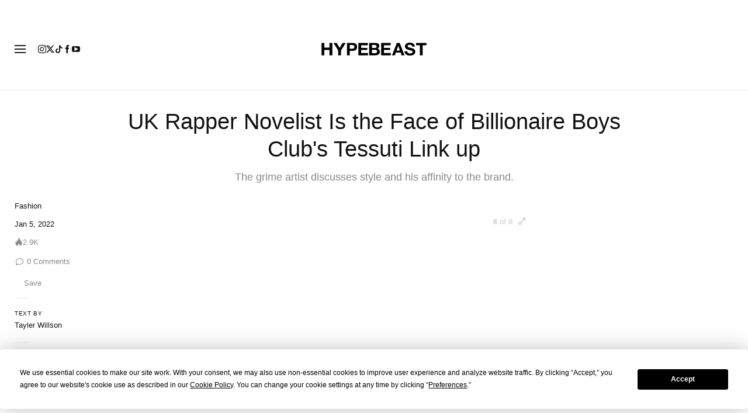

--- FILE ---
content_type: text/plain;charset=UTF-8
request_url: https://c.pub.network/v2/c
body_size: -259
content:
b376c36c-a3d8-4444-9360-0dae6837c9a8

--- FILE ---
content_type: text/plain;charset=UTF-8
request_url: https://c.pub.network/v2/c
body_size: -112
content:
c7e2a625-6dba-495f-b9ff-d47581452295